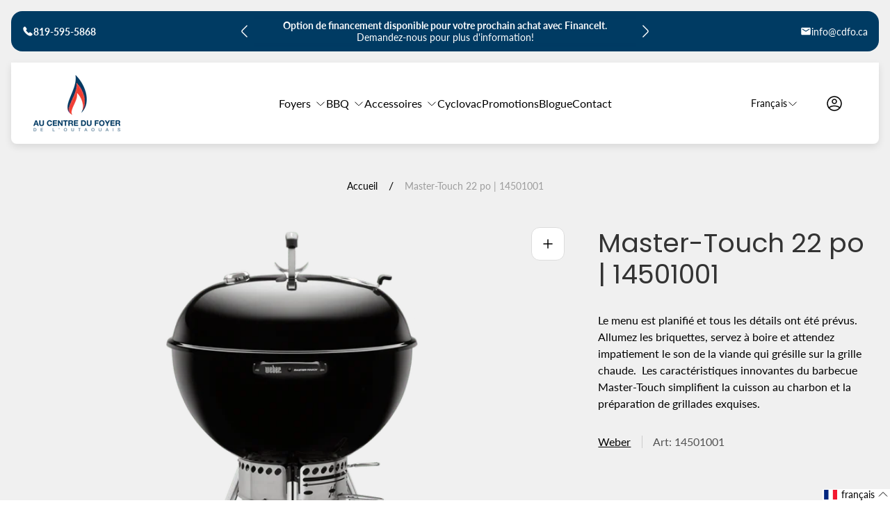

--- FILE ---
content_type: text/css
request_url: https://aucentredufoyer.com/cdn/shop/t/26/assets/product-card.build.css?v=87451573612766571541749842551
body_size: 2180
content:
:root{--timing-micro: .1s;--timing-short: .2s;--timing-base: .4s;--timing-long: .7s;--timing-second: 1s;--animate-time: .8s;--animate-delay: .3s;--animate-img-scale: .6s;--easing-linear: cubic-bezier(0, 0, 1, 1);--easing-ease: cubic-bezier(.25, .1, .25, 1);--easing-ease-in-out: cubic-bezier(.42, 0, .58, 1);--easing-ease-in: cubic-bezier(.42, 0, 1, 1);--easing-ease-out: cubic-bezier(0, 0, .09, 1);--layer-negative: -1;--layer-base: 0;--layer-flat: 1;--layer-raised: 2;--layer-sticky-btn: 7;--layer-sticky: 11;--layer-overlay: 14;--layer-temporary: 16;--layer-pop-out: 24;--layer-pop-out-overlay: 25;--layer-pop-out-overlay-loader: 26}.product-card{overflow:hidden;display:flex;width:100%;min-height:100%;flex-direction:column}.product-card.product-card--horizontal{flex-direction:row}.product-card.product-card--horizontal .product-card__main{width:calc(39.685% - 16px);margin-right:16px}.product-card.product-card--horizontal .product-card__footer{width:60.315%;margin-top:0}.product-card.product-card--horizontal .product-card__quick-view-button,.product-card.product-card--horizontal .product-card__quick-view-text-button,.product-card.product-card--horizontal .product-card__compare-products-button{opacity:1}.product-card .product-card__footer{position:relative;display:flex;flex-direction:column;height:100%;margin-top:16px;padding:0 4px;text-align:var(--content-alignment)}.product-card .product-card__footer .product-card__swatches-wrapper{justify-content:var(--content-alignment)}.product-card .product-card__image-wrapper{position:relative;overflow:hidden;display:none}.product-card .product-card__image-wrapper.product-card__image-wrapper--square{padding-top:100%}.product-card .product-card__image-wrapper.product-card__image-wrapper--portrait{padding-top:125%}.product-card .product-card__image-wrapper.is-active{display:block}.product-card .product-card__image-picture{transition-property:opacity;transition-duration:var(--timing-base)}.product-card .product-card__image-picture.product-card__image-picture--hover{opacity:0}.product-card .product-card__image{position:absolute;top:0;left:0;width:100%;height:100%;object-fit:var(--product-card-object-fit);object-position:var(--img-desktop-pos);transition-delay:.3s}.product-card .product-card__image.product-card__image--hover{transition-delay:0s}.product-card .product-card__image.product-card__image--placeholder{background-color:var(--color-img-placeholder-bg)}.product-card video.product-card__image{object-fit:cover}.product-card .product-card__image-wrapper-link{position:relative;overflow:hidden;align-self:flex-start;border-radius:var(--global-border-radius);width:100%}.product-card .product-card__image-wrapper-link:focus-visible:before{content:"";position:absolute;top:0;left:0;z-index:1;width:100%;height:100%;border-radius:var(--global-border-radius);box-shadow:inset 0 0 0 2px var(--color-text-primary)}.product-card .product-card__labels{position:absolute;top:8px;left:8px;z-index:var(--layer-raised);display:none;flex-direction:column;gap:4px}.product-card .product-card__main{position:relative;display:flex}.product-card .product-card__label{padding:4px 12px;border-radius:calc(var(--global-border-radius) / 2);border:1px solid var(--color-border-label-base);background-color:var(--color-background-label-base);font-size:calc(var(--body-font-size) * .75);font-weight:500;line-height:1.17;text-align:center;font-style:normal;text-transform:capitalize;color:var(--color-label-base)}.product-card .product-card__label.product-card__label--sold-out{border:1px solid var(--color-border-label-sold-out);background-color:var(--color-background-label-sold-out);color:var(--color-label-sold-out)}.product-card .product-card__label.product-card__label--primary{border:1px solid var(--color-border-label-primary);background-color:var(--color-background-label-primary);color:var(--color-label-primary)}.product-card .product-card__label.product-card__label--secondary{border:1px solid var(--color-border-label-secondary);background-color:var(--color-background-label-secondary);color:var(--color-label-secondary)}.product-card .product-card__label.product-card__label--sale{border:1px solid var(--color-border-label-sale);color:var(--color-sale-label);background-color:var(--color-background-label-sale)}.product-card .product-card__title{margin-bottom:auto;text-decoration:none;font-size:var(--body-font-size);transition-property:opacity;transition-duration:.4s;transition-timing-function:ease-in-out;color:var(--color-text-primary)}@media (-moz-touch-enabled: 0),(hover: hover),(pointer: fine){.product-card .product-card__title:hover{opacity:.7}}.product-card .product-card__vendor{margin-top:8px;font-size:calc(var(--body-font-size) * .875);color:var(--color-text-secondary)}.product-card .product-card__title,.product-card .product-card__vendor{line-height:1.5;font-weight:400;word-break:break-word}.product-card .product-card__text{display:-webkit-box;-webkit-line-clamp:3;-webkit-box-orient:vertical;overflow:hidden;margin-top:16px;line-height:1.5;color:var(--color-text-secondary)}.product-card .product-card__price{padding-top:16px;font-size:calc(var(--body-font-size) * .875);line-height:1.28;font-weight:500;color:currentColor}.product-card .product-card__price .price__sale .price-item--regular{font-weight:400}.product-card .product-card__swatches-wrapper{display:flex;align-items:center;flex-wrap:wrap;margin-bottom:12px}.product-card .product-card__swatch{position:relative;z-index:var(--layer-flat);display:block;width:16px;height:16px;background-color:var(--swatch-color);background-image:var(--swatch-image);border-radius:2px;background-repeat:no-repeat;background-size:cover;background-position:50% 50%;box-shadow:0 0 3px -1px var(--color-text-primary)}.product-card .product-card__swatch-button{position:relative;display:inline-flex;justify-content:center;align-items:center;width:24px;height:24px;padding:0;border:1px solid transparent;cursor:pointer;border-radius:4px;transition-property:border-color;transition-duration:var(--timing-short);transition-timing-function:var(--easing-ease-out)}.product-card .product-card__swatch-button:not(:last-child){margin-right:4px}.product-card .product-card__swatch-button.is-active{border:1px solid var(--color-text-primary);cursor:default;pointer-events:none}.product-card .product-card__swatch-button:focus-visible{outline:2px solid var(--color-black)}.product-card .product-card__swatch-button:nth-child(n+4){display:none}.product-card .product-card__swatch-button.product-card__swatch-button--big{width:36px;height:36px}.product-card .product-card__swatch-button.product-card__swatch-button--big .product-card__swatch{width:24px;height:24px}.product-card .product-card__swatch-button.product-card__swatch-button--big+.product-card__overlimit{font-size:var(--body-font-size)}@media (-moz-touch-enabled: 0),(hover: hover),(pointer: fine){.product-card .product-card__swatch-button:hover{border-color:var(--color-black)}}.product-card .product-card__swatch-wrapper{position:relative;z-index:var(--layer-flat);display:block;width:24px;height:24px}.product-card .product-card__swatch-wrapper input{position:absolute;top:0;left:0;opacity:0;width:100%;height:100%}.product-card .product-card__swatch-wrapper input:focus-visible+.product-card__swatch-button{outline:1px solid var(--color-text-primary)}.product-card .product-card__swatch-wrapper input:checked+.product-card__swatch-button{border:1px solid var(--color-text-primary);cursor:default;pointer-events:none}.product-card .product-card__overlimit{margin-left:5px;font-size:calc(var(--body-font-size) * .875);line-height:1;color:var(--color-text-thirdly)}.product-card .product-card__overlimit.product-card__overlimit--desktop{display:none}.product-card .product-card__error-message:not(:empty){display:block;margin-top:20px;margin-bottom:20px;color:var(--color-text-attention, #d33636)}.product-card .product-card__select{height:auto;min-height:auto;margin-bottom:16px;padding:11px 16px;background-position:calc(100% - 15px) 50%;border:1px solid var(--color-border-thirdly);font-weight:500;line-height:1.5;cursor:pointer}.product-card .product-card__select:invalid{color:var(--color-text-thirdly)}.product-card .product-card__select:focus-visible{border-color:var(--color-border-primary)}.product-card .product-card__select option{color:var(--color-text-primary)}@media (-moz-touch-enabled: 0),(hover: hover),(pointer: fine){.product-card .product-card__select:hover{box-shadow:none}}.product-card .product-card__header{display:flex;justify-content:space-between;gap:20px}.product-card .product-card__header .product-card__title{margin:0}.product-card .product-card__checkmark-wrapper{width:100%;display:inline-flex;justify-content:center;align-items:center;gap:8px;flex-shrink:0;padding:12px 32px;border-radius:calc(var(--global-border-radius) * 2);border:1px solid var(--color-border-primary);color:var(--color-text-primary)}.product-card .product-card__checkmark-wrapper svg{width:16px;height:16px}.product-card .product-card__checkmark-wrapper.is-active{background-color:var(--color-accent);border-color:var(--color-accent);color:var(--color-text-primary)}.product-card .product-card__checkmark-wrapper.is-active .product-card__checkmark-text{display:none}.product-card .product-card__checkmark-wrapper.is-active .product-card__checkmark-text.checkmark-text--selected{display:block}.product-card .product-card__checkmark-text.checkmark-text--selected{display:none}.product-card .product-card__form{width:100%;margin-top:20px}.product-card .product-card__button{width:100%}.product-card .product-card__additional-buttons{position:absolute;top:8px;right:8px;z-index:var(--layer-raised);display:flex;flex-direction:column;gap:4px}.product-card .product-card__quick-view-text-button{position:absolute;bottom:16px;left:50%;opacity:0;display:block;padding:16px;width:calc(100% - 32px);border:1px solid var(--product-card-button-border-color);background-color:var(--product-card-button-background-color);color:var(--product-card-button-text-color);transform:translate(-50%)}.product-card .product-card__quick-view-text-button:after{background-color:var(--product-card-button-background-color-hover)}.product-card .product-card__quick-view-text-button:focus-visible{opacity:.8;outline:2px solid var(--color-black)}@media (-moz-touch-enabled: 0),(hover: hover),(pointer: fine){.product-card .product-card__quick-view-text-button:hover{border:1px solid var(--product-card-button-border-color-hover);color:var(--product-card-button-text-color-hover)}}.product-card .product-card__quick-view-button{display:inline-flex;justify-content:center;align-items:center;opacity:0;padding:0;border:1px solid var(--color-border-quick-buttons, var(--color-light-gray));border-radius:8px;background-color:var(--color-background-quick-buttons, var(--color-white));color:var(--color-text-quick-buttons, --color-black);transition-property:opacity;transition-duration:var(--timing-base);transition-timing-function:var(--easing-ease-out)}.product-card .product-card__quick-view-button:focus-visible{opacity:1;outline:2px solid var(--color-black)}.product-card .product-card__swatches-label{margin-bottom:8px;font-size:calc(var(--body-font-size) * .875);font-weight:500;line-height:1.286}.product-card .product-card__quick-view-button,.product-card .product-card__compare-products-button{position:relative;opacity:0;border:1px solid var(--color-border-quick-buttons, var(--color-light-gray));background-color:var(--color-background-quick-buttons);color:var(--color-text-quick-buttons)}.product-card .product-card__quick-view-button svg,.product-card .product-card__compare-products-button svg{width:16px;height:16px}.product-card .product-card__quick-view-button svg:nth-child(2),.product-card .product-card__compare-products-button svg:nth-child(2){position:absolute;top:-4px;right:-5px;display:none;width:14px;height:14px;border-radius:100%;background-color:var(--color-text-quick-buttons);color:var(--color-background-quick-buttons)}.product-card .product-card__quick-view-button.is-active,.product-card .product-card__compare-products-button.is-active{border:1px solid var(--color-text-quick-buttons, var(--color-black));background-color:var(--color-background-quick-buttons)}.product-card .product-card__quick-view-button.is-active svg:first-child,.product-card .product-card__compare-products-button.is-active svg:first-child{color:var(--color-text-quick-buttons)}.product-card .product-card__quick-view-button.is-active svg:nth-child(2),.product-card .product-card__compare-products-button.is-active svg:nth-child(2){display:block}.product-card .product-card__quick-view-button:focus-visible,.product-card .product-card__compare-products-button:focus-visible{opacity:1;outline:2px solid var(--color-black)}@media (-moz-touch-enabled: 0),(hover: hover),(pointer: fine){.product-card .product-card__quick-view-button:hover,.product-card .product-card__compare-products-button:hover{opacity:.7}}.product-card .product-card__quick-view-button,.product-card .product-card__compare-products-button{width:32px;height:32px}.product-card .product-card__row{padding-top:5px;padding-bottom:5px;display:flex;justify-content:space-between;gap:20px}.product-card .product-card__option{width:120px}.product-card .product-card__value{width:auto;text-align:right}.product-card .product-card__view-product{margin-top:20px;width:100%}.product-card .product-card__volume-pricing-note{margin-top:7px;font-size:calc(var(--body-font-size) * .875)}.product-card.product-card--big .product-card__image-wrapper-link{align-self:stretch}.product-card.product-card--with-form .product-card__form{margin-top:0}.product-card.product-card--with-form .product-card__price{padding-top:8px;margin-bottom:16px;font-size:var(--body-font-size);font-weight:500;line-height:1.5}.product-card.product-card--with-form .product-card__swatches-wrapper{margin-bottom:12px}.product-card.product-card--with-form-inline{flex-direction:row;align-items:center;gap:16px}.product-card.product-card--with-form-inline .product-card__header{gap:8px}.product-card.product-card--with-form-inline .product-card__main{align-self:flex-start;flex-shrink:0;width:100px}.product-card.product-card--with-form-inline .product-card__image-wrapper-link{border-radius:calc(var(--global-border-radius) / 2)}.product-card.product-card--with-form-inline .product-card__form{display:flex;flex-direction:column;margin-top:unset;gap:8px}.product-card.product-card--with-form-inline .product-card__select-wrapper{display:flex;justify-content:flex-start;align-items:flex-start;flex-wrap:wrap;gap:8px}.product-card.product-card--with-form-inline .product-card__error-message{margin-top:5px;margin-bottom:5px}.product-card.product-card--with-form-inline .product-card__error-message:empty{display:none}.product-card.product-card--with-form-inline .product-card__select-label{flex-shrink:0;font-size:calc(var(--body-font-size) * .875);line-height:1.286;color:var(--color-text-thirdly)}.product-card.product-card--with-form-inline .product-card__select{width:auto;margin-bottom:unset;padding:0 24px 0 0;border:none;background-position:100% 50%;font-size:calc(var(--body-font-size) * .875);line-height:1.286}.product-card.product-card--with-form-inline .product-card__select.product-card__select:invalid{color:var(--color-black)}.product-card.product-card--with-form-inline .product-card__footer{align-items:flex-start;margin-top:unset;gap:8px}.product-card.product-card--with-form-inline .product-card__meta-info{display:flex;flex-direction:column;flex:1 1 auto;gap:8px}.product-card.product-card--with-form-inline .product-card__price{flex-shrink:0;padding-top:unset}.product-card .product-card__bottom-buttons{display:flex;align-items:center;flex-wrap:wrap;gap:12px;margin-top:16px}.product-card .product-card__bottom-buttons .button{line-height:1.5}@media (-moz-touch-enabled: 0),(hover: hover),(pointer: fine){.product-card:hover .product-card__quick-view-button,.product-card:hover .product-card__quick-view-text-button,.product-card:hover .product-card__compare-products-button{visibility:visible;opacity:1}}@media (-moz-touch-enabled: 0) and (-moz-touch-enabled: 0),(-moz-touch-enabled: 0) and (hover: hover),(-moz-touch-enabled: 0) and (pointer: fine),(hover: hover) and (-moz-touch-enabled: 0),(hover: hover) and (hover: hover),(hover: hover) and (pointer: fine),(pointer: fine) and (-moz-touch-enabled: 0),(pointer: fine) and (hover: hover),(pointer: fine) and (pointer: fine){.product-card:hover .product-card__quick-view-button:hover,.product-card:hover .product-card__compare-products-button:hover{opacity:.8}}@media (-moz-touch-enabled: 1),(hover: none),(pointer: coarse){.product-card .product-card__quick-view-button,.product-card .product-card__quick-view-text-button,.product-card .product-card__compare-products-button{visibility:visible;opacity:1}}@media (-moz-touch-enabled: 1) and (-moz-touch-enabled: 0),(-moz-touch-enabled: 1) and (hover: hover),(-moz-touch-enabled: 1) and (pointer: fine),(hover: none) and (-moz-touch-enabled: 0),(hover: none) and (hover: hover),(hover: none) and (pointer: fine),(pointer: coarse) and (-moz-touch-enabled: 0),(pointer: coarse) and (hover: hover),(pointer: coarse) and (pointer: fine){.product-card .product-card__quick-view-button:hover,.product-card .product-card__compare-products-button:hover{opacity:.8}}@media (min-width: 768px){.product-card.product-card--big .product-card__main{height:100%;flex-grow:1}.product-card.product-card--big .product-card__image-wrapper{height:100%}.product-card.product-card--big .product-card__footer{height:auto}.product-card.product-card--with-form-inline .product-card__footer{flex-direction:row;flex:1 1 auto}.product-card.product-card--with-form-inline .product-card__price{align-self:center}.product-card.product-card--with-form-inline .price.price--on-sale .price__sale{display:flex;flex-direction:column;align-items:flex-end;flex-wrap:nowrap}.product-card.product-card--with-form-inline .price .price-item{margin-right:0}.product-card.product-card--with-form-inline .price .unit-price{text-align:right}.product-card .product-card__swatch{width:12px;height:12px}.product-card .product-card__swatch-button{width:20px;height:20px}}@media (max-width: 991.98px){.product-card .product-card__image-picture.product-card__image-picture--hover,.product-card .product-card__image.product-card__image--hover{display:none}}@media (min-width: 992px){.product-card.product-card--horizontal{align-items:center}.product-card.product-card--horizontal .product-card__main{width:50%}.product-card.product-card--horizontal .product-card__footer{width:50%;padding:0 16px}.product-card.product-card--horizontal.product-card--horizontal-mini .product-card__main{width:30.2%;margin-right:24px}.product-card.product-card--horizontal.product-card--horizontal-mini .product-card__footer{width:69.8%;padding:0}.product-card.product-card--horizontal.product-card--horizontal-mini .product-card__labels{top:8px;left:8px}.product-card.product-card--horizontal.product-card--horizontal-mini .product-card__bottom-buttons{margin-top:28px}.product-card .product-card__labels{display:flex;top:16px;left:16px}}@media (min-width: 992px) and (-moz-touch-enabled: 0),(min-width: 992px) and (hover: hover),(min-width: 992px) and (pointer: fine){.product-card .product-card__main:hover .product-card__image-wrapper.product-card__image-wrapper--with-hover .product-card__image-picture:not(.product-card__image-picture--hover){opacity:0}.product-card .product-card__main:hover .product-card__image-wrapper.product-card__image-wrapper--with-hover .product-card__image-picture.product-card__image-picture--hover{opacity:1}}@media (min-width: 992px){.product-card .product-card__price{font-size:var(--body-font-size)}.product-card .product-card__quick-view-text-button{padding:16px 32px}.product-card .product-card__overlimit.product-card__overlimit--desktop{display:inline-flex}.product-card .product-card__overlimit.product-card__overlimit--mobile{display:none}.product-card .product-card__swatch-button:nth-child(n+4){display:inline-flex}.product-card.product-card--with-form-inline{gap:24px}.product-card.product-card--with-form-inline .product-card__footer{gap:24px;margin-top:0}.product-card.product-card--with-form-inline .product-card__price{padding-top:unset}.product-card .product-card__bottom-buttons{margin-top:32px}.product-card .product-card__bottom-buttons .product-card__quick-view-text-button{position:static}}@media (min-width: 1200px){.product-card .product-card__swatches-wrapper{margin-bottom:16px}.product-card .product-card__additional-buttons{top:16px;right:16px;gap:8px}.product-card .product-card__quick-view-button,.product-card .product-card__compare-products-button{width:48px;height:48px}.product-card .product-card__quick-view-button svg,.product-card .product-card__compare-products-button svg{width:24px;height:24px}.product-card .product-card__quick-view-button svg:nth-child(2),.product-card .product-card__compare-products-button svg:nth-child(2){right:-1px;width:16px;height:16px}}.no-js .product-card .product-card__swatches-wrapper,.no-js .product-card .product-card__quick-view-button:not(.product-card__quick-view-button--no-js),.no-js .product-card .product-card__quick-view-text-button:not(.product-card__quick-view-button--no-js),.no-js .product-card picture.lazy{display:none}
/*# sourceMappingURL=/cdn/shop/t/26/assets/product-card.build.css.map?v=87451573612766571541749842551 */


--- FILE ---
content_type: text/javascript
request_url: https://aucentredufoyer.com/cdn/shop/t/26/assets/section-product-recommendations.build.js?v=12458695474166675651753148508
body_size: 1239
content:
const selectors={section:".js-product-recommendations",content:".js-product-recommendations-content",recommendations:"[data-product-recommendations]",recommendationsItems:".js-product-recommendations-col",recommendationsRowWrapper:".js-product-recommendations-row-wrapper",viewedLabel:".js-product-recommendations-viewed-label",viewedContent:".js-product-recommendations-viewed-content",productCard:".js-product-card",tabsButton:".js-product-recommendations-tab-button",tabsContent:".js-product-recommendations-tab-content",buttonsWrapper:".js-product-recommendations--buttons-wrapper",existingProduct:"[data-existing-product]"},attributes={id:"id"},PARAMS={section:"section_id",limit:"limit",product:"product_id",view:"view"},ProductRecommendations=()=>{let Swiper=window.themeCore.utils.Swiper,sections=[];const classes={featuredContentSlider:"js-featured-content-slider",tabs:"is-tabs",...window.themeCore.utils.cssClasses};async function init(sectionId){sections=setSections(sectionId),await Promise.all(sections.map(section=>setupRecommendations(section))),window.themeCore.LazyLoadImages.init(),sections.forEach(section=>{const slider=section.el.querySelector(selectors.recommendationsRowWrapper);slider&&initSlider(section,slider)})}function initSlider(section,slider){const slidesLength=[...slider.querySelectorAll(selectors.recommendationsItems)].length,showOnce=section.layout==="alternative"?4:3;let sliderOptions={grabCursor:!0,slidesPerView:1.1618,on:{init(){section.el.classList.remove(classes.loading)}}};slidesLength>showOnce&&(sliderOptions.navigation={nextEl:".swiper-button-next",prevEl:".swiper-button-prev"},sliderOptions.breakpoints={768:{slidesPerView:section.layout==="alternative"?4:3}}),new Swiper(slider,sliderOptions)}function setSections(sectionId){return[...document.querySelectorAll(selectors.section)].filter(section=>!sectionId||section.closest(`#shopify-section-${sectionId}`)).map(section=>{const id=section.getAttribute(attributes.id),requestUrl=window.themeCore.objects.routes.product_recommendations_url,product=section.dataset.productId,limit=section.dataset.limit,layout=section.dataset.layout,enableRecommendations=!!section.closest(selectors.recommendations);return{el:section,id,requestUrl,product,limit,enableRecommendations,layout}})}async function setupRecommendations(section){if(!section.enableRecommendations){if(!section.limit)return Promise.resolve();let recommendations=section.el.querySelector(selectors.content);return await initRecentlyViewed(recommendations,section),Promise.resolve()}try{const url=new URL(window.location.origin+section.requestUrl);url.searchParams.set(PARAMS.section,section.id),url.searchParams.set(PARAMS.product,section.product),url.searchParams.set(PARAMS.limit,section.limit),await fetch(url.toString()).then(response=>response.text()).then(async response=>{const html=document.createElement("div");html.innerHTML=response;const currentRecommendations=section.el.querySelector(selectors.content);let recommendations=html.querySelector(selectors.content);const recommendationsItems=[...recommendations.querySelectorAll(selectors.recommendationsItems)],recommendationsRowWrapper=recommendations.querySelector(selectors.recommendationsRowWrapper);if(section.limit)recommendations=await initRecentlyViewed(recommendations,section);else if(!!!recommendations.querySelector(selectors.existingProduct)){section.el.remove();return}recommendations&&recommendations.innerHTML.trim().length&&(currentRecommendations.innerHTML=recommendations.innerHTML),recommendationsItems&&recommendationsItems.length&&recommendationsRowWrapper&&recommendationsRowWrapper.classList.add(classes.featuredContentSlider),window.themeCore.EventBus.emit("compare-products:init")}).catch(e=>{console.error(e)})}catch(e){console.error(e)}}async function initRecentlyViewed(recommendations,section){if(!recommendations)return;let handles=localStorage.getItem("theme_recently_viewed");const recommendationsExist=!!recommendations.querySelector(selectors.existingProduct);if(!handles)return recommendationsExist||section.el.remove(),recommendations;try{if(handles=JSON.parse(handles),window.location.href.includes("/products/")){const pathname=new URL(window.location.href).pathname,currentHandle=(pathname.startsWith("/")?pathname.substring(1):pathname).split("/").pop();handles=handles.filter(handle=>handle!==currentHandle)}if(handles=handles.slice(-1*+section.limit),!handles.length)return recommendationsExist||section.el.remove(),recommendations;const productCards=(await getProductCards(handles)).map(promise=>promise.value).filter(Boolean),productCols=productCards.map(card=>getWrappedProductCard(card,section)),recommendationsViewedContent=recommendations.querySelector(selectors.viewedContent);if(recommendationsViewedContent){recommendationsViewedContent.innerHTML=productCols.reduce((acc,col)=>acc+=col.outerHTML,"");const viewedLabel=section.el.querySelector(selectors.viewedLabel);if(!viewedLabel)return recommendations;if(recommendationsExist)return viewedLabel.classList.remove(classes.hidden),productCards.length&&(section.el.classList.add(classes.tabs),initTabs(section)),recommendations;const recommendationsRowWrapper=[...recommendations.querySelectorAll(selectors.recommendationsRowWrapper)].find(button=>+button.dataset.index==1);recommendationsRowWrapper&&recommendationsRowWrapper.classList.add(classes.hidden);const firstHeading=[...section.el.querySelectorAll(selectors.tabsButton)].find(button=>+button.dataset.index==1);firstHeading&&firstHeading.remove();const viewedContent=[...recommendations.querySelectorAll(selectors.recommendationsRowWrapper)].find(button=>+button.dataset.index==2);return viewedContent&&viewedContent.classList.add(classes.active),viewedLabel.classList.remove(classes.hidden),recommendations}}catch(e){return console.log(e),recommendations}return recommendations}async function getProductCards(handles){return await Promise.allSettled(handles.map(handle=>getProductCard(handle)))}function getLocalePrefix(){const match=window.location.pathname.match(/^\/([a-z]{2})(?=\/|$)/i);return match?`/${match[1]}`:""}async function getProductCard(handle){const prefix=getLocalePrefix();let url=new URL(`${window.location.origin}/${prefix}/products/${handle}`);return url.searchParams.set(PARAMS.view,"card"),await fetch(url.toString()).then(response=>response.text()).then(response=>{const html=document.createElement("div");return html.innerHTML=response,html.querySelector(selectors.productCard)?html.querySelector(selectors.productCard):!1}).catch(e=>{console.error(e)})}function getWrappedProductCard(productCard,section){const html=document.createElement("div");return html.innerHTML=`
			<div class="product-recommendations__col swiper-slide product-recommendations__col--${section.layout}">
				${productCard.outerHTML}
			</div>
		`,html.querySelector(".product-recommendations__col")}function initTabs(section){!section||!section.el||section.el.addEventListener("click",event=>{const currentButton=event.target.closest(selectors.tabsButton);if(!currentButton)return;const activeIndex=currentButton.dataset.index,buttons=[...section.el.querySelectorAll(selectors.tabsButton)],contents=[...section.el.querySelectorAll(selectors.tabsContent)],buttonsWrapper=section.el.querySelector(selectors.buttonsWrapper);if(!activeIndex||!buttons.length||!contents.length||!buttonsWrapper)return;buttons.forEach(button=>button.classList.toggle(classes.active,button===currentButton)),contents.forEach(content=>content.classList.toggle(classes.active,content.dataset.index===activeIndex));const newActiveOffset=currentButton.offsetLeft;buttonsWrapper.scrollTo({left:newActiveOffset,behavior:"smooth"})})}return Object.freeze({init})},action=()=>{window.themeCore.ProductRecommendations=window.themeCore.ProductRecommendations||ProductRecommendations(),window.themeCore.utils.register(window.themeCore.ProductRecommendations,"product-recommendations")};window.themeCore&&window.themeCore.loaded?action():document.addEventListener("theme:all:loaded",action,{once:!0});
//# sourceMappingURL=/cdn/shop/t/26/assets/section-product-recommendations.build.js.map?v=12458695474166675651753148508


--- FILE ---
content_type: text/javascript
request_url: https://aucentredufoyer.com/cdn/shop/t/26/assets/section-product.build.min.js?v=28240493491968931201749842552
body_size: 3414
content:
import{P as H,a as J,b as G,c as Y}from"./product-sticky-form-1055d28b.js";import{d as I}from"./disableTabulationOnNotActiveSlidesWithModel-5413c83c.js";const v={container:"[data-zoom-container]",media:"[data-zoom-media]",modal:"[data-zoom-modal]",toggle:"[data-zoom-modal-toggle]",content:"[data-zoom-content]",slider:"[data-zoom-slider]",slide:"[data-zoom-slide]",modalMedia:".js-zoom-slider-modal-media",prevSlide:".swiper-button-prev",nextSlide:".swiper-button-next",button:"[data-js-zoom-button]",productSlider:"[data-js-product-media-slider]",productSliderWrapper:".swiper-wrapper",notInitedIframe:".js-video.js-video-youtube, .js-video:empty"},W={afterMedium:1200},X=(s=document)=>{const y=window.themeCore.utils.Swiper,d=window.themeCore.utils.off,g=window.themeCore.utils.on,c=window.themeCore.utils.Toggle,S=window.themeCore.utils.VIDEO_TYPES,w=window.themeCore.utils.Video,u=window.themeCore.utils.cssClasses;let h=null,f=!1;async function m(){let t=s.querySelector(v.slider);if(!t)return;let e=t.querySelectorAll(".js-video"),o=e&&e.length>0;h=_(),h.forEach(i=>{if(!i.media.length)return;i.modal.init(),o&&P(i),i.slider=M(i);const l=new MutationObserver(()=>{i.el.querySelector(v.notInitedIframe)||(I(i.slider),l.disconnect())}),r={attributes:!0,childList:!0,subtree:!0};l.observe(i.el,r),p(i)}),b()}function p(t){let e={top:0,left:0,x:0,y:0};const o=function(r){window.innerWidth<W.afterMedium||(e={x:r.clientX,y:r.clientY},g("mousemove",document,i),g("mouseup",document,l))},i=function(r){const n=r.clientX-e.x,a=r.clientY-e.y;f=!!(n+a)},l=function(){d("mousemove",document,i),d("mouseup",document,l)};g("mousedown",t.el,o)}function b(){h.forEach(t=>{g("click",t.el,e=>T(e,t)),g("click",t.el,e=>C(e,t)),g("click",t.el,e=>j(e,t)),window.themeCore.EventBus.listen(`Toggle:${t.modalEl.id}:close`,e=>q(e,t))})}function _(){return[...s.querySelectorAll(v.container)].map(t=>{const e=[...t.querySelectorAll(v.media)],o=[...t.querySelectorAll(v.slide)],i=t.querySelector(v.content),l=t.querySelector(v.modal),r=t.querySelector(v.slider),n=t.querySelector(v.button),a=c({toggleSelector:l.id});return{el:t,sliderEl:r,slides:o,modalEl:l,modal:a,media:e,content:i,button:n}})}function P({slides:t}){t.forEach(e=>{const[o]=w({videoContainer:e,options:{youtube:{controls:1,showinfo:1}}}).init();o&&(e.video=o)})}function M({sliderEl:t,slides:e}){return new y(t,{slidesPerView:1,allowTouchMove:!1,zoom:{maxRatio:3,minRatio:1},navigation:{prevEl:v.prevSlide,nextEl:v.nextSlide},on:{beforeSlideChangeStart:function(o){o&&o.zoom&&typeof o.zoom.out=="function"&&o.zoom.out()},slideChange:function(o){L(e),I(o)}}})}function L(t){const e=t.filter(o=>o.video);e.length&&e.forEach(({video:o})=>{S.youtube===o.type?o.player.pauseVideo():o.player.pause()})}function T(t,e){const o=t.target.closest(v.media);if(!o||!e.media.length)return;E(e.modalEl);const i=o.dataset.zoomMedia,l=e.slides.findIndex(r=>r.dataset.zoomSlide===i);e.slider.slideTo(l,0),document.querySelector(":root").style.setProperty("--page-height",` ${window.innerHeight}px`),e.modal.open(e.modalEl),I(e.slider),window.themeCore.EventBus.emit("product:zoom:open")}function C(t,e){if(!t.target.closest(v.slide)||f){f=!1;return}e.slider.zoom.toggle()}function j(t,e){if(!t.target.closest(v.button))return;E(e.modalEl);const i=e.el.dataset.mediaLayout,l=e.el.querySelector(v.productSlider);if(!l)return;let r=null;switch(i){case"carousel":r=l.querySelector(".swiper-slide-active");break;case"stacked":r=[...l.querySelectorAll(".swiper-slide")][0];break;case"stacked_2_col":r=[...l.querySelectorAll(".swiper-slide")][0];break;default:r=[...l.querySelectorAll(".swiper-slide")][0];return}if(!r||!e.media.length)return;const n=r.dataset.zoomMedia||r.dataset.zoomMediaHtmlVideo,a=e.slides.findIndex(k=>k.dataset.zoomSlide===n);e.slider.slideTo(a,0),document.querySelector(":root").style.setProperty("--page-height",` ${window.innerHeight}px`),e.modal.open(e.modalEl),I(e.slider),window.themeCore.EventBus.emit("product:zoom:open")}function E(t){const e=t.querySelectorAll(v.modalMedia);e.length<1||e.forEach(o=>{o.classList.contains(u.loading)&&(o.complete?o.classList.remove(u.loading):o.addEventListener("load",()=>{o.classList.remove(u.loading)}))})}function q(t,e){t&&(e.slider.zoom.out(),L(e.slides))}return Object.freeze({init:m})},Z=s=>{const y=s&&s.dataset.sectionId,d={notifyMeButtonContainer:".js-notify-me-button-container",notifyMeButton:".js-notify-me-button",notifyMePopup:".js-notify-me-popup",notifyMeForm:".js-notify-me-form",notifyMeFormStatus:".js-notify-me-form-status",notifyMeFormInputMessage:"[name='contact[message]']",notifyMeFormInputProductURL:"[name='contact[ProductURL]']"},g={productTitle:"{{ product_title }}"},c={active:"is-active",hidden:"is-hidden",isPosted:"is-posted",isNotifyMeActive:"is-notify-me-popup-active"},S={contactPosted:"contact_posted",contactProductUrl:"contact[ProductURL]",contactMessage:"contact[message]",formType:"form_type"},w=window.themeCore.utils.Toggle,u=window.themeCore.utils.on;let h=null,f=null,m=null,p=null,b=null,_=null,P=null,M=null,L=null,T=!1;function C(){if(!s||!y||(h=s.querySelector(d.notifyMeButtonContainer),f=s.querySelector(d.notifyMeButton),m=s.querySelector(d.notifyMePopup),p=s.querySelector(d.notifyMeForm),!f||!m||!p))return!1;L=p.id,b=p.querySelector(d.notifyMeFormInputMessage),_=p.querySelector(d.notifyMeFormInputProductURL),M=p.querySelector(d.notifyMeFormStatus),!(!b||!_||!M)&&(j(),E(),o())}function j(){P=w({toggleSelector:m.id}),P.init(),u("click",m,function(n){n.target==this&&P.close(m)}),window.themeCore.EventBus.listen(`Toggle:${m.id}:close`,t),window.themeCore.EventBus.listen(`Toggle:${m.id}:open`,e)}function E(){q()&&(p.classList.add(c.isPosted),P.open(m))}function q(){return window.location.hash.includes(`#${L}`)&&M.dataset.formStatus==="posted"}function t(){if(q()){setTimeout(()=>{p.classList.remove(c.isPosted),s.classList.remove(c.isNotifyMeActive)},400);let n=new URL(window.location.href);n.hash="",n.searchParams.delete(S.contactPosted),n.searchParams.delete(S.contactProductUrl),n.searchParams.delete(S.contactMessage),n.searchParams.delete(S.formType),window.history.replaceState({},null,n.toString())}}function e(){s.classList.add(c.isNotifyMeActive)}function o(){if(window.themeCore.EventBus.listen(`pdp:section-${y}:change-variant`,i),!T){const n=s.querySelector("[data-js-product-json]");let a;try{a=JSON.parse(n.innerText)}catch{a=null}if(!a)return;a.has_only_default_variant&&(l(a.variants[0],a),r(a.variants[0]))}}function i({variant:n,product:a}){if(T=!0,!n||!a)return!1;r(n),l(n,a)}function l(n,a){const k=n.available,B=n.id,$=a.url,D=a.title;if(k||!B||!$||!D)return b.value="",_.value="",!1;const O=`${window.location.origin}${$}?variant=${B}`,R=b.dataset.notifyMeMessage;b.value=R.replace(g.productTitle,D),_.value=O}function r(n){n.available?(h.classList.add(c.hidden),f.classList.remove(c.active)):(f.classList.add(c.active),h.classList.remove(c.hidden))}return Object.freeze({init:C})},K=s=>{const y=s&&s.dataset.sectionId,d={askQuestionButton:".js-ask-question-button",askQuestionPopup:".js-ask-question-popup",askQuestionForm:".js-ask-question-form",askQuestionFormStatus:".js-ask-question-form-status",askQuestionFormInputProductURL:"[name='contact[product_url]']"},g={active:"is-active",isPosted:"is-posted",isNotifyMeActive:"is-ask-question-popup-active"},c={contactPosted:"contact_posted",contactProductUrl:"contact[product_url]",contactMessage:"contact[body]",formType:"form_type"},S=window.themeCore.utils.Toggle,w=window.themeCore.utils.on;let u=null,h=null,f=null,m=null,p=null,b=null,_=null,P=!1;function M(){if(!s||!y||(u=s.querySelector(d.askQuestionButton),h=s.querySelector(d.askQuestionPopup),f=s.querySelector(d.askQuestionForm),!u||!h||!f))return!1;_=f.id,m=f.querySelector(d.askQuestionFormInputProductURL),b=f.querySelector(d.askQuestionFormStatus),!(!m||!b)&&(L(),T(),q())}function L(){p=S({toggleSelector:h.id}),p.init(),w("click",h,function(o){o.target==this&&p.close(h)}),window.themeCore.EventBus.listen(`Toggle:${h.id}:close`,j),window.themeCore.EventBus.listen(`Toggle:${h.id}:open`,E)}function T(){C()&&(f.classList.add(g.isPosted),p.open(h))}function C(){return window.location.hash.includes(`#${_}`)&&b.dataset.formStatus==="posted"}function j(){if(C()){setTimeout(()=>{f.classList.remove(g.isPosted),s.classList.remove(g.isNotifyMeActive)},400);let o=new URL(window.location.href);o.hash="",o.searchParams.delete(c.contactPosted),o.searchParams.delete(c.contactProductUrl),o.searchParams.delete(c.contactMessage),o.searchParams.delete(c.formType),window.history.replaceState({},null,o.toString())}}function E(){s.classList.add(g.isNotifyMeActive)}function q(){if(window.themeCore.EventBus.listen(`pdp:section-${y}:change-variant`,t),!P){const o=s.querySelector("[data-js-product-json]");let i;try{i=JSON.parse(o.innerText)}catch{i=null}if(!i)return;i.has_only_default_variant&&e(i.variants[0],i)}}function t({variant:o,product:i}){if(P=!0,!o||!i)return!1;e(o,i)}function e(o,i){const l=o.id,r=i.url;if(!l||!r)return m.value="",!1;const n=`${window.location.origin}${r}?variant=${l}`;m.value=n}return Object.freeze({init:M})},ee=s=>{const y=window.themeCore.utils.Toggle,d=window.themeCore.utils.isElementInViewport,g=window.themeCore.utils.off,c=window.themeCore.utils.on,S=window.themeCore.utils.cssClasses,w={mediaContainer:".js-product-media-container",thumbnailsStacked:".js-product-media-thumbnails-stacked",thumbnailsSlide:".js-product-media-thumbnails-slide",slide:".js-product-gallery-slide",modelButton:".js-product-media-model-button",modelPoster:".js-product-media-model-poster",modelContent:".js-product-media-model-content"},u=s&&s.dataset.sectionId,h={slider:`.js-product-media-slider-${u}`,sliderNavigationNext:`.js-product-media-slider-next-${u}`,sliderNavigationPrev:`.js-product-media-slider-prev-${u}`,thumbNavigationNext:`.js-product-media-thumb-next-${u}`,thumbNavigationPrev:`.js-product-media-thumb-prev-${u}`,sliderSlideVariantId:`.js-product-gallery-slide-variant-${u}`,sliderThumbnails:`.js-product-media-slider-thumbnails-${u}`,sliderPagination:`.product-media__slider-pagination-${u}`},f={stacked:"product-media--layout-stacked",stacked_2_col:"product-media--layout-stacked_2_col",stacked_2_col_with_big_img:"product-media--layout-stacked_2_col_with_big_image",slider:"product-media--layout-carousel"},m={sizeGuideDrawer:`productSizeGuideDrawer-${u}`,descriptionDrawer:`descriptionDrawer-${u}`,customDrawer1:`productDrawer1-${u}`,customDrawer2:`productDrawer2-${u}`,customDrawer3:`productDrawer3-${u}`,customDrawer4:`productDrawer4-${u}`};let p=null;function b(){const t=X(s);p=H({selectors:h,sectionId:u});const e=J(s);t.init(),e.init(),_(),T(),j(),E(),q();const o=s.dataset.productHandle;if(!o)return;let i=localStorage.getItem("theme_recently_viewed");if(i)try{i=JSON.parse(i),i=[...new Set([...i,o])],i=i.slice(-11),localStorage.setItem("theme_recently_viewed",JSON.stringify(i))}catch(l){console.log(l)}finally{return}localStorage.setItem("theme_recently_viewed",`["${o}"]`)}function _(){const t=s.querySelector(w.mediaContainer);if(!t)return;const e=t.dataset.mediaLayout;e&&(e==="carousel"&&p.init(),(e==="stacked"||e==="stacked_2_col"||e==="stacked_2_col_with_big_image")&&(P(),c("scroll",document,M),L(),c("resize",P),G(s).init()))}function P(){const t=s.querySelector(w.mediaContainer);if(!t)return;const e=t.dataset.mediaLayout;let o=f.stacked;e==="stacked_2_col"?o=f.stacked_2_col:e==="stacked_2_col_with_big_image"&&(o=f.stacked_2_col_with_big_img),window.innerWidth>1199?(p.destroy(),t.classList.add(o),t.classList.remove(f.slider)):(p.init(),t.classList.add(f.slider),t.classList.remove(o))}function M(){g("scroll",document,M);const t=s.querySelector(w.mediaContainer),e=s.querySelector(w.thumbnailsStacked);if(!t||!e)return;[...t.querySelectorAll(w.slide)].forEach(i=>{setTimeout(()=>{if(d(i,e,200)){const l=[...e.querySelectorAll(w.thumbnailsSlide)];l.forEach(n=>{n.classList.remove(S.active)});const r=l.find(n=>n.dataset.mediaId===i.dataset.mediaId);if(r){r.classList.add(S.active);const n=r.offsetTop,a=e.offsetHeight/2,k=r.offsetHeight/2,B=n-a+k;e.scroll(0,B)}}c("scroll",document,M)},700)})}function L(){const t=s.querySelector(w.thumbnailsStacked);if(!t)return;let e={top:0,left:0,x:0,y:0},o=!1;const i=function(n){t.style.cursor="grabbing",t.style.userSelect="none",t.style.scrollBehavior="auto",e={left:t.scrollLeft,top:t.scrollTop,x:n.clientX,y:n.clientY},c("mousemove",document,l),c("mouseup",document,r)},l=function(n){const a=n.clientX-e.x,k=n.clientY-e.y;o=!!(a+k),t.scrollTop=e.top-k,t.scrollLeft=e.left-a},r=function(){const n=[...t.querySelectorAll("a")];if(n&&o){const a=k=>{k.preventDefault(),n.forEach(B=>{g("click",B,a)}),o=!1};n.forEach(k=>{c("click",k,a)})}document.removeEventListener("mousemove",l),document.removeEventListener("mouseup",r),t.style.cursor="grab",t.style.removeProperty("user-select"),t.style.scrollBehavior="smooth"};c("mousedown",t,i)}function T(){try{C(m.sizeGuideDrawer,{hasFullWidth:!0}),C(m.descriptionDrawer),C(m.customDrawer1),C(m.customDrawer2),C(m.customDrawer3),C(m.customDrawer4)}catch{}}function C(t,e={}){if(!document.querySelector(`[data-js-toggle="${t}"]`))return;const i=y({toggleSelector:t,...e});if(i.init(),t===m.sizeGuideDrawer){let l=document.getElementById(m.sizeGuideDrawer);if(!l)return;c("click",l,function(r){r.target==this&&i.close(l)})}}function j(){[...s.querySelectorAll(w.modelButton)].length&&s.addEventListener("click",e=>{const o=e.target.closest(w.modelButton);if(!o)return;const i=o.parentElement,l=i.querySelector(w.modelPoster),r=i.querySelector(w.modelContent);!l||!r||(l.remove(),o.remove(),r.classList.remove(S.hidden),p.disableSwipe())})}function E(){Z(s).init()}function q(){K(s).init()}return Object.freeze({init:b})},F={section:'[data-section-type="product"]',productAvailabilityToggleSelector:"[data-js-toggle-selector]",video:".js-video",slide:".js-product-gallery-slide"},A=[];let N,x,U,V;function te(s){U=window.themeCore.utils.Toggle,V=window.themeCore.utils.Video,N=[...document.querySelectorAll(F.section)].filter(y=>!s||y.closest(`#shopify-section-${s}`)),x=Y(),N.forEach(oe),x.init(),se(),ie(),window.themeCore.EventBus.emit("product:loaded")}function oe(s){const y=ee(s);window.themeCore.EventBus.listen(`pickup-availability-drawer:productAvailability-pickup-availability__${s.dataset.sectionId}:loaded`,()=>{const g=[...document.querySelectorAll(F.productAvailabilityToggleSelector)].find(S=>S.dataset.jsToggle===`productAvailability-pickup-availability__${s.dataset.sectionId}`);U({toggleSelector:g.dataset.target}).init()}),y.init()}function z(s){if(!A.length){window.themeCore.EventBus.remove(s,z);return}A.forEach(({player:y})=>{try{y.pauseVideo()}catch{}try{y.pause()}catch{}})}function ie(){window.themeCore.EventBus.listen("product-slider:slide-change",()=>z("product-slider:slide-change")),window.themeCore.EventBus.listen("product:zoom:open",()=>z("product:zoom:open"))}async function se(){[...document.querySelectorAll(F.slide)].forEach(y=>{const[d]=V({videoContainer:y,options:{youtube:{controls:1,showinfo:1}}}).init();d&&A.push(d)})}const ne=()=>Object.freeze({init:te}),Q=()=>{window.themeCore.Product=window.themeCore.Product||ne(),window.themeCore.utils.register(window.themeCore.Product,"product-template")};window.themeCore&&window.themeCore.loaded?Q():document.addEventListener("theme:all:loaded",Q,{once:!0});
